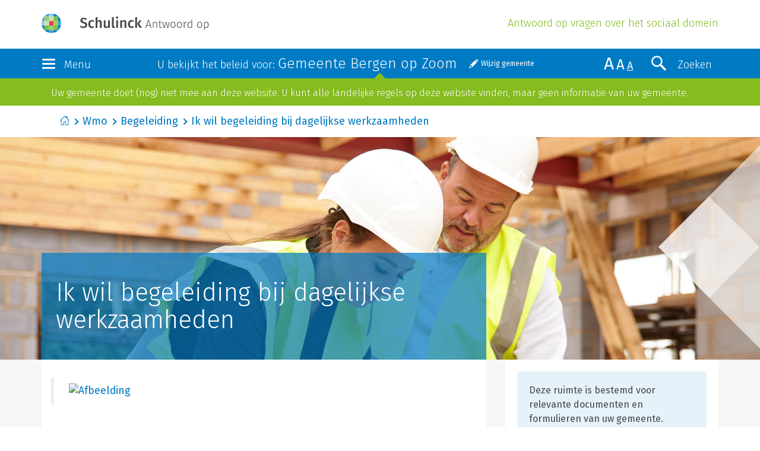

--- FILE ---
content_type: text/html; charset=UTF-8
request_url: https://bergenopzoom.antwoordop.nl/wmo/460572-ik-wil-begeleiding-bij-dagelijkse-werkzaamheden
body_size: 12992
content:
<!DOCTYPE html>
<html lang="nl">
<head>
    <meta charset="utf-8">
    <meta http-equiv="X-UA-Compatible" content="IE=edge">
    <meta name="viewport" content="width=device-width, initial-scale=1">
    <!-- The above 3 meta tags *must* come first in the head; any other head content must come *after* these tags -->

    <title>Ik wil begeleiding bij dagelijkse werkzaamheden</title>
    <meta name="description" content="Hier worden de stappen beschreven om in aanmerking te komen voor begeleiding">

    <link href="https://fonts.googleapis.com/css?family=Fira+Sans:300,300i,400,400i" rel="stylesheet">
    <link href="/bundles/schulinckantwoordop/css/style.css?v20" rel="stylesheet">

    <!--[if lt IE 9]>
        <script src="https://oss.maxcdn.com/html5shiv/3.7.2/html5shiv.min.js"></script>
        <script src="https://oss.maxcdn.com/respond/1.4.2/respond.min.js"></script>
    <![endif]-->

    <script src="https://ww2.antwoordop.nl/X85816582S/scripts.js"></script>

    
        
    </head>
<body>
    <header>
        <div class="container-fluid">
            <div class="row">
                <div class="container">
                    <div class="brand">
                        <a href="/" >
                            <img src="/wmo/organisatie/logo?1=1" class="img-responsive"/>
                        </a>

                        <h1 class="header-subtitle hidden-xs hidden-sm">Antwoord op vragen over het sociaal domein</h1>
                    </div>
                </div>
            </div>
        </div>
        <div class="container-fluid section-bg-dblue">
            <nav class="navbar">
                <div class="navbar-header container">
                    <div class="row">
                        <div class="col-xs-2 col-lg-2">
                            <button type="button" class="navbar-toggle" data-toggle="collapse" data-target=".navbar-collapse">
                                <div class="icon-bars">
                                    <span class="icon-bar"></span>
                                    <span class="icon-bar"></span>
                                    <span class="icon-bar"></span>
                                </div>
                                <div class="toggle-label hidden-xs hidden-sm">Menu</div>
                            </button>
                        </div>
                        <div class="col-xs-8 col-lg-7">
                                <div class="selected-municipality-container">
        <label class="header-label hidden-xs hidden-sm">U bekijkt het beleid voor: <span>Gemeente Bergen op Zoom</span></label>
        <a href="#" id="change-municipality" class="note-button">Wijzig gemeente</a>
    </div>


<div id="municipality-selector-container" style="display: none;">
    <label class="header-label hidden-xs hidden-sm">Bekijk het beleid in uw gemeente</label>

    <form name="municipality_switch" method="post" action="/wmo/gemeente/switch">
    <div id="municipality_switch"><input type="hidden" id="municipality_switch_requestUri" name="municipality_switch[requestUri]" value="/wmo/460572-ik-wil-begeleiding-bij-dagelijkse-werkzaamheden" /><div class="form-group"> <select id="municipality_switch_municipality" name="municipality_switch[municipality]" class="select-gemeente select-replace form-control"><option value=""></option></select>  </div> <input type="hidden" id="municipality_switch__token" name="municipality_switch[_token]" value="c7b867e4f31f26.rQjwtP4fG9aFx1bdOKeyL4kyrYZwOio-JuCAhr1eCBc.nUCe-c5yf6K1qBS4YpHfVvx2mt8pfxxZSNff0NMzOlTaccWEjnMohreTHw" /></div>
    </form>
</div>

                        </div>
                        <div class="col-xs-2 col-lg-3">
                            <button type="button" class="navbar-toggle search-toggle 1" data-toggle="collapse" data-target=".search-collapse">
                                <span class="search-icon" aria-hidden="true"></span>
                                <div class="toggle-label hidden-xs hidden-sm hidden-md">Zoeken</div>
                            </button>
                            <div class="size-switch hidden-xs hidden-sm">
                                <span class="x-large">A</span>
                                <span class="larger">A</span>
                                <span class="medium active">A</span>
                            </div>
                        </div>
                    </div>
                </div>
                <div class="navbar-collapse collapse row">
                    <div class="container">
    <div class="row">
                    <div class="col-xs-12 col-sm-3 nav-col">
                <h2><a href="https://bergenopzoom.antwoordop.nl/bijstand/">Bijstand</a></h2>
                <ul class="nav navbar-nav quicklinks">
                                                                    <li class="active">
                            <a href="https://bergenopzoom.antwoordop.nl/bijstand/544168-bijstand-om-te-leven">Bijstand om te leven</a>
                        </li>
                                                                                            <li class="active">
                            <a href="https://bergenopzoom.antwoordop.nl/bijstand/460100-bijstand-voor-specifieke-kosten">Bijstand voor specifieke kosten</a>
                        </li>
                                                                                            <li class="active">
                            <a href="https://bergenopzoom.antwoordop.nl/bijstand/460239-ergens-niet-mee-eens">Ergens niet mee eens?</a>
                        </li>
                                                                                                        </ul>
            </div>
                    <div class="col-xs-12 col-sm-3 nav-col">
                <h2><a href="https://bergenopzoom.antwoordop.nl/schulden/">Schulden</a></h2>
                <ul class="nav navbar-nav quicklinks">
                                                                    <li class="active">
                            <a href="https://bergenopzoom.antwoordop.nl/schulden/464455-geldproblemen-voorkomen">Geldproblemen voorkomen</a>
                        </li>
                                                                                            <li class="active">
                            <a href="https://bergenopzoom.antwoordop.nl/schulden/464439-schuldhulpverlening">Schuldhulpverlening</a>
                        </li>
                                                                                            <li class="active">
                            <a href="https://bergenopzoom.antwoordop.nl/schulden/460746-wsnp">WSNP</a>
                        </li>
                                                                                                        </ul>
            </div>
                    <div class="col-xs-12 col-sm-3 nav-col">
                <h2><a href="https://bergenopzoom.antwoordop.nl/jeugd/">Jeugd</a></h2>
                <ul class="nav navbar-nav quicklinks">
                                                                    <li class="active">
                            <a href="https://bergenopzoom.antwoordop.nl/jeugd/472706-zelf-oplossen">Zelf oplossen</a>
                        </li>
                                                                                            <li class="active">
                            <a href="https://bergenopzoom.antwoordop.nl/jeugd/470670-opgroeien-en-opvoeden">Opgroeien en opvoeden</a>
                        </li>
                                                                                            <li class="active">
                            <a href="https://bergenopzoom.antwoordop.nl/jeugd/460834-hulp-vragen-via-de-gemeente">Hulp vragen via de gemeente</a>
                        </li>
                                                                                            <li class="active">
                            <a href="https://bergenopzoom.antwoordop.nl/jeugd/470653-persoonsgebonden-budget-voor-kind">Persoonsgebonden budget voor kind</a>
                        </li>
                                                                                            <li class="active">
                            <a href="https://bergenopzoom.antwoordop.nl/jeugd/470592-zorgen-over-leefsituatie-kind">Zorgen over leefsituatie kind</a>
                        </li>
                                                            </ul>
            </div>
                    <div class="col-xs-12 col-sm-3 nav-col">
                <h2><a href="https://bergenopzoom.antwoordop.nl/wmo/">Wmo</a></h2>
                <ul class="nav navbar-nav quicklinks">
                                                                    <li class="active">
                            <a href="https://bergenopzoom.antwoordop.nl/wmo/460263-woonvoorzieningen">Woonvoorzieningen</a>
                        </li>
                                                                                            <li class="active">
                            <a href="https://bergenopzoom.antwoordop.nl/wmo/460352-vervoersvoorzieningen">Vervoersvoorzieningen</a>
                        </li>
                                                                                            <li class="active">
                            <a href="https://bergenopzoom.antwoordop.nl/wmo/460420-hulp-bij-het-huishouden">Hulp bij het huishouden</a>
                        </li>
                                                                                            <li class="active">
                            <a href="https://bergenopzoom.antwoordop.nl/wmo/460478-rolstoelvoorzieningen">Rolstoelvoorzieningen</a>
                        </li>
                                                                                            <li class="active">
                            <a href="https://bergenopzoom.antwoordop.nl/wmo/460542-zelfstandig-wonen">Zelfstandig wonen</a>
                        </li>
                                                                                            <li class="active">
                            <a href="https://bergenopzoom.antwoordop.nl/wmo/460571-begeleiding">Begeleiding</a>
                        </li>
                                                                                            <li class="active">
                            <a href="https://bergenopzoom.antwoordop.nl/wmo/460601-mantelzorg">Mantelzorg</a>
                        </li>
                                                                                            <li class="active">
                            <a href="https://bergenopzoom.antwoordop.nl/wmo/460605-ergens-niet-mee-eens">Ergens niet mee eens?</a>
                        </li>
                                                                                            <li class="active">
                            <a href="https://bergenopzoom.antwoordop.nl/wmo/460628-opvang">Opvang</a>
                        </li>
                                                            </ul>
            </div>
            </div>
    <div class="row nav-faq">
        <div class="col-xs-12">
            <ul class="nav navbar-nav quicklinks">
                <li class="active"><a href="/wmo/veelgestelde-vragen/">Veelgestelde vragen</a></li>
                            </ul>
        </div>
    </div>
</div>
                </div>
                <div class="search-collapse collapse row 1">

                    

<div class="container">
    <div class="row">
        <div class="col-xs-12 col-lg-8">
            <form method="POST" action="/wmo/zoeken/" class="search-form">
                <div class="input-group">
                    <input value="" id="search-bar" type="text" name="q" class="form-control" placeholder="Typ uw zoekopdracht">



                    <span id="clear-search" class="glyphicon glyphicon-remove-circle"></span>

                    <span class="input-group-btn">
                        <button class="btn btn-default btn-search" type="submit">
                            <span class="search-icon" aria-hidden="true"></span>
                            <div class="toggle-label">Zoeken</div>
                        </button>
                    </span>
                </div>

                <p class="search-label">Zoeken binnen:</p>

                                        <div class="checkbox">                                <input type="checkbox" id="search_products_Bijstand" name="search[products][]" value="Bijstand" />

        <label for="search_products_Bijstand"  for="search_products_Bijstand">
            Bijstand</label>

    </div>
                                <div class="checkbox">                                <input type="checkbox" id="search_products_Wmo" name="search[products][]" value="Wmo" checked="checked" />

        <label for="search_products_Wmo"  for="search_products_Wmo">
            Wmo</label>

    </div>
                                <div class="checkbox">                                <input type="checkbox" id="search_products_Jeugd" name="search[products][]" value="Jeugd" />

        <label for="search_products_Jeugd"  for="search_products_Jeugd">
            Jeugd</label>

    </div>
                                <div class="checkbox">                                <input type="checkbox" id="search_products_Schulden" name="search[products][]" value="Schulden" />

        <label for="search_products_Schulden"  for="search_products_Schulden">
            Schulden</label>

    </div>
            
            </form>
        </div>
    </div>
</div>

                                    <input type="hidden" id="search__token" name="search[_token]" value="8f1f28080deaffc.Dlp_I76_Jz8PoDXkv_-b3_CCq6t0Zd0Jb67BfniLlrc.WWsgTu3YS0hH6GGN16XQtbvTwNkFDq4xLfyrTA_S0dA6NQUVh-92Cj7vDQ" />
            
        
                </div>
            </nav>
        </div>
    </header>

    <div id="flash-container">
                                                                            <div class="container-fluid alert alert-success alert-dismissible fade in" role="alert">
                        <div class="container">
                            <div class="col-xs-12">
                                                                Uw gemeente doet (nog) niet mee aan deze website. U kunt alle landelijke regels 
                op deze website vinden, maar geen informatie van uw gemeente.
                            </div>
                        </div>
                    </div>
                                        </div>

    
        <div class="container-fluid breadcrumb-holder">
        <div class="container">
            <div class="col-xs-12">
                                <ol class="breadcrumb">
                                            <li><a href="https://bergenopzoom.antwoordop.nl/">Start</a></li>
                                            <li><a href="https://bergenopzoom.antwoordop.nl/wmo/">Wmo</a></li>
                                            <li><a href="/wmo/460571">Begeleiding</a></li>
                                            <li class="active"><a href="/wmo/460572">Ik wil begeleiding bij dagelijkse werkzaamheden</a></li>
                                    </ol>
                            </div>
        </div>
    </div>
    
                <section class="header-image">
    <div class="container-fluid">

        <div class="row relative">
            <img src="/bundles/schulinckantwoordop/img/schulinck-triangle-left.png?v20" class="schulinck-triangle-left" />

            <div class="col-xs-12 header-image-image" style="background-image:url(/images/uploads/d9/2f/d92f4928d4496060add5ffee9c92ffa0.jpeg?v20);">
                <div class="container header-image-title">
                    <div class="row with-col-inside-col">
                        <div class="col-md-8">
                            <div class="col-xs-12 header-image-body header-image-body-inverse">
                                <h1>Ik wil begeleiding bij dagelijkse werkzaamheden</h1>
                            </div>
                        </div>
                    </div>
                </div>
            </div>
        </div>
    </div>
    <div class="container">
        <div class="row">
            <div class="col-xs-12 col-md-8">
                <div class="col-xs-12 header-image-body article-content">
                    <blockquote><p>&nbsp;<a class="extref" href="https://www.schulinck.nl/nieuws/2015/schema-procedure-wmo-2015.687172.lynkx" target="_blank"><img src="https://www.schulinck.nl/Uploads/2015/9/Infographic-Wmo---procedure-melding-tot-beschikking--headergrootte-.png" border="0" alt="Afbeelding" width="436" height="502"  /></a> </p></blockquote>&nbsp;   

                                            <div class="panel-group accordion" id="accordion" role="tablist" aria-multiselectable="true">
                        
            <div class="panel panel-default">
                <div class="panel-heading" role="tab" id="heading-0">
                    <h4 class="panel-title">

                        <a role="button" class="collapsed" data-toggle="collapse" data-parent="#accordion" href="#voldoe-ik-aan-de-voorwaarden" aria-expanded="false" aria-controls="body-0">
                            Voldoe ik aan de voorwaarden?
                        </a>
                    </h4>
                </div>

                <div id="voldoe-ik-aan-de-voorwaarden" class="panel-collapse collapse " role="tabpanel" aria-labelledby="heading-0">
                    <div class="panel-body">
                        <p>Om recht te kunnen hebben op begeleiding, moet u aan een aantal voorwaarden voldoen. U moet in ieder geval:</p><p><div class="table-responsive"><table class="table content-table table-condensed table-bordered"><tr><th>Behoren tot de doelgroep&nbsp;</th><td>U hoort tot de doelgroep als u een beperking, chronisch psychisch of psychosociaal probleem hebt. Ook als u uw thuissituatie hebt verlaten kunt u tot <a class="gripopLink refkw ajax-modal" href="https://bergenopzoom.antwoordop.nl/wmo/keywords/460310-doelgroep" >de doelgroep</a> behoren.</td></tr><tr><th>Rechtmatig in Nederland verblijven&nbsp;&nbsp;</th><td>Dat is het geval als u Nederlander bent. Bent u&nbsp;geen Nederlander? Dan kunt u toch recht hebben op een Wmo-voorziening als u <a class="gripopLink refkw ajax-modal" href="https://bergenopzoom.antwoordop.nl/wmo/keywords/460338-rechtmatig-verblijf" >rechtmatig in Nederland verblijft</a>.</td></tr><tr><th>Geen recht hebben op een andere regeling of vergoeding&nbsp;</th><td>Als u de benodigde voorziening vergoed kunt krijgen op een andere manier dan uit de Wmo,&nbsp;moet u daar gebruik van maken. Bijvoorbeeld als u de&nbsp;voorziening vergoed krijgt vanuit de Wlz. </td></tr></table></div></p><p>Als u aan deze voorwaarden voldoet&nbsp;zal de gemeente&nbsp;daarna de volgende vragen doorlopen om uw recht op de voorziening te bepalen:</p><ul><li><p>Kunt u zelf uw probleem oplossen?</p></li><li><p>Kunt u met hulp van uw huisgenoten uw probleem oplossen?</p></li><li><p >Kunt u met hulp van uw sociaal netwerk of mantelzorg uw probleem oplossen?</p></li><li><p>Kunt u uw probleem oplossen met een algemene voorziening?</p></li></ul><h2 >Kunt u zelf uw probleem oplossen? (bladwijzers maken)</h2><span ><p>Wat belangrijk is in de Wmo is dat u als burger eerst kijkt of u niet zelf of samen met uw directe omgeving (bijvoorbeeld huisgenoten, famile, buren, vrienden) uw probleem kan oplossen of verminderen. Het is de bedoeling in de Wmo dat u zich inspant om uw eigen situatie te verbeteren of dat u kijkt of uw partner of familielid u misschien kan helpen om uw probleem op te lossen.&nbsp; </p><p>  U kunt slechts een maatwerkvoorziening krijgen van de gemeente als u niet zelf (op <a class="gripopLink refkw ajax-modal" href="https://bergenopzoom.antwoordop.nl/wmo/keywords/460313-eigen-kracht" data-lcfirst="yes">eigen kracht</a>) of met hulp van uw huisgenoten ( gebruikelijke hulp), met mantelzorg of met hulp van andere personen uit uw sociale netwerk uw problemen kunt oplossen en deel kunt nemen aan de samenleving.</p><h2 >  Kunt u met hulp van uw huisgenoten uw probleem oplossen?</h2><p ><span ><a class="gripopLink refkw ajax-modal" href="https://bergenopzoom.antwoordop.nl/wmo/keywords/460314-gebruikelijke-hulp-woonvoorziening" >Gebruikelijke hulp Woonvoorziening</a> is de hulp die in het algemeen mag worden verwacht van uw echtgenoot, ouders, inwonende kinderen of andere huisgenoten. Onder gebruikelijke hulp kan ook gebruikelijke zorg vallen. Gebruikelijke zorg is de zorg die gezinsleden normaal aan elkaar verlenen binnen het huishouden, omdat ze samen verantwoordelijk zijn voor dat huishouden. Is iemand binnen uw huishouden door een probleem of gebrek niet in staat huishoudelijke taken te verrichten, dan mag de gemeente van de andere personen in uw huishouden verwachten dat zij (een deel van) de taken overnemen. Uw gemeente mag zelf bepalen van welke personen dat wordt verwacht. De gemeente kan bijvoorbeeld bepalen dat van kinderen beneden een bepaalde leeftijd niet kan worden verwacht dat ze bepaalde taken overnemen.</p><p >Gebruikelijke hulp is breder dan gebruikelijke zorg en ziet ook op&nbsp;andere onderdelen dan alleen het voeren van een huishouden, bijvoorbeeld op het normale gebruik van de woning. Een huisgenoot kan u wellicht ook helpen met klusjes in uw woning of bij het verplaatsen in uw woning.</p><h2>Kunt u met hulp van uw sociaal netwerk of mantelzorg uw probleem oplossen?</h2><p>Tot het sociale netwerk behoren uw vrienden, familie, buren en kennissen. Belangrijk in de Wmo is dat u eerst kijkt of u met hulp van uw netwerk uw probleem kan oplossen.</p><p>Daarnaast kunt u kijken of uw probleem opgelost kan worden met hulp van een mantelzorger. Doorgaans zijn mantelzorgers personen met wie u regelmatig contact houdt. De mantelzorger en u hoeven niet per se in &eacute;&eacute;n huis te wonen.&nbsp;</p><p><a class="gripopLink refkw ajax-modal" href="https://bergenopzoom.antwoordop.nl/wmo/keywords/460462-mantelzorg" >Mantelzorg</a> kan echter niet verplicht worden. Wanneer niemand mantelzorg wil of kan leveren, zal het college wel een maatwerkvoorziening moeten verstrekken. Alleen wanneer er wel mantelzorg beschikbaar is, kan het college bij het bepalen van de ondersteuning hier rekening mee houden.</p><h2 >Kunt u uw probleem oplossen met een algemene voorziening?</h2><p >In de wet staat dat u pas recht heeft op een maatwerk (dat wil zeggen speciaal op u gerichte) voorziening als er geen <a class="gripopLink refkw ajax-modal" href="https://bergenopzoom.antwoordop.nl/wmo/keywords/460297-algemene-voorziening" data-lcfirst="yes">algemene voorziening</a> is die uw beperkingen compenseert. Als de gemeente een algemene voorziening heeft die voor u ook een oplossing biedt dan komt u dus niet in aanmerking voor een maatwerkvoorziening.</p><p>  Een algemene voorziening is het aanbod van diensten of activiteiten. Hierbij is niet eerst&nbsp; onderzoek nodig naar de behoeften, persoonskenmerken en mogelijkheden van de gebruikers. De algemene voorziening is toegankelijk en gericht op maatschappelijke ondersteuning.</p></span></span><p>Daarnaast stelt uw gemeente de volgende extra voorwaarden:&nbsp;</p><p>    <div class="well">
        <div class="row">
            <div class="col-xs-12">
                <h3>Regels van uw gemeente</h3>
            </div>
        </div>
        <div class="row">
            <div class="col-sm-12">
                <p>
                    Deze ruimte is bestemd voor de regels van uw gemeente. Helaas doet uw gemeente nog niet mee aan deze website zodat wij de regels van uw gemeente hier niet kunnen weergeven.<br />
                    Als u wilt, kunt u uw gemeente vragen om ook aan deze website mee te doen. Een verzoek daartoe kunt u bijvoorbeeld indienen bij de afdeling werk en inkomen, de afdeling voorlichting, het college van burgemeester en wethouders of de gemeenteraad. Uiteraard kunt u dit verzoek ook indienen samen met de cliëntenraad. Voor de goede orde wijzen wij er op dat meedoen aan deze website voor de gemeente geld kost.
                </p>
            </div>
        </div>
    </div>

</p><p>    <div class="well">
        <div class="row">
            <div class="col-xs-12">
                <h3>Regels van uw gemeente</h3>
            </div>
        </div>
        <div class="row">
            <div class="col-sm-12">
                <p>
                    Deze ruimte is bestemd voor de regels van uw gemeente. Helaas doet uw gemeente nog niet mee aan deze website zodat wij de regels van uw gemeente hier niet kunnen weergeven.<br />
                    Als u wilt, kunt u uw gemeente vragen om ook aan deze website mee te doen. Een verzoek daartoe kunt u bijvoorbeeld indienen bij de afdeling werk en inkomen, de afdeling voorlichting, het college van burgemeester en wethouders of de gemeenteraad. Uiteraard kunt u dit verzoek ook indienen samen met de cliëntenraad. Voor de goede orde wijzen wij er op dat meedoen aan deze website voor de gemeente geld kost.
                </p>
            </div>
        </div>
    </div>

&nbsp;</p>
                    </div>
                </div>
            </div>
                    
            <div class="panel panel-default">
                <div class="panel-heading" role="tab" id="heading-1">
                    <h4 class="panel-title">

                        <a role="button" class="collapsed" data-toggle="collapse" data-parent="#accordion" href="#stap-1-melding-maken" aria-expanded="false" aria-controls="body-1">
                            Stap 1: Melding maken
                        </a>
                    </h4>
                </div>

                <div id="stap-1-melding-maken" class="panel-collapse collapse 1" role="tabpanel" aria-labelledby="heading-1">
                    <div class="panel-body">
                        <p>Wanneer u het idee hebt dat u het niet meer zelf redt, &nbsp;kunt u hiervan  melding maken. Deze melding is het eerste contact met de gemeente. U  maakt eerst melding van uw probleem voordat u gaat aanvragen. Wilt u dus in aanmerking komen voor een voorziening? Dan moet u eerst melding maken. </p><h2>Wie kan er melding maken?<br /></h2><p>Iedereen kan zich bij de gemeente melden met een probleem. </p><h2>Hoe moet ik melding maken?</h2><p>U kunt telefonisch, via mail of per brief aan de gemeente laten weten dat u behoefte hebt aan maatschappelijke ondersteuning.&nbsp;</p><h2>Wat gebeurt er na de melding?</h2><p>Nadat  u melding hebt gemaakt bij de gemeente zal de gemeente u een  ontvangstbevestiging sturen. De gemeente gaat na uw melding zo spoedig  mogelijk onderzoek doen.&nbsp; Nadat u melding hebt gemaakt en de gemeente  onderzoek heeft gedaan kan u pas een aanvraag indienen. </p><p>&nbsp;    <div class="well">
        <div class="row">
            <div class="col-xs-12">
                <h3>Regels van uw gemeente</h3>
            </div>
        </div>
        <div class="row">
            <div class="col-sm-12">
                <p>
                    Deze ruimte is bestemd voor de regels van uw gemeente. Helaas doet uw gemeente nog niet mee aan deze website zodat wij de regels van uw gemeente hier niet kunnen weergeven.<br />
                    Als u wilt, kunt u uw gemeente vragen om ook aan deze website mee te doen. Een verzoek daartoe kunt u bijvoorbeeld indienen bij de afdeling werk en inkomen, de afdeling voorlichting, het college van burgemeester en wethouders of de gemeenteraad. Uiteraard kunt u dit verzoek ook indienen samen met de cliëntenraad. Voor de goede orde wijzen wij er op dat meedoen aan deze website voor de gemeente geld kost.
                </p>
            </div>
        </div>
    </div>

&nbsp;</p>
                    </div>
                </div>
            </div>
                    
            <div class="panel panel-default">
                <div class="panel-heading" role="tab" id="heading-2">
                    <h4 class="panel-title">

                        <a role="button" class="collapsed" data-toggle="collapse" data-parent="#accordion" href="#stap-2-persoonlijk-plan" aria-expanded="false" aria-controls="body-2">
                            Stap 2: Persoonlijk plan
                        </a>
                    </h4>
                </div>

                <div id="stap-2-persoonlijk-plan" class="panel-collapse collapse 1" role="tabpanel" aria-labelledby="heading-2">
                    <div class="panel-body">
                        <p>Nadat u melding hebt gemaakt, maar voordat het onderzoek van start gaat moet de gemeente u wijzen op de mogelijkheid om een persoonlijk plan in te dienen.</p><h2>Wat moet er in het persoonlijk plan staan?</h2><p>In dit persoonlijk plan moet u omschrijven en aangeven wat volgens u de beste oplossing is voor uw probleem. In dit persoonlijk plan kunt u de volgende punten omschrijven:</p><ul><li>uw behoeften, persoonskenmerken en voorkeuren;</li><li>of er mensen zijn die u kunnen helpen in uw omgeving;</li><li>of u misschien zelf het een en ander al kan oplossen;</li><li>of u mantelzorger eventueel ondersteund moet worden;</li><li>of u ook geholpen bent met een algemene voorziening.</li></ul><h2>Wanneer kan ik het persoonlijk plan inleveren?</h2><p>Het college moet 7 dagen na de melding u de kans geven om het persoonlijk plan in te leveren. </p><p>    <div class="well">
        <div class="row">
            <div class="col-xs-12">
                <h3>Regels van uw gemeente</h3>
            </div>
        </div>
        <div class="row">
            <div class="col-sm-12">
                <p>
                    Deze ruimte is bestemd voor de regels van uw gemeente. Helaas doet uw gemeente nog niet mee aan deze website zodat wij de regels van uw gemeente hier niet kunnen weergeven.<br />
                    Als u wilt, kunt u uw gemeente vragen om ook aan deze website mee te doen. Een verzoek daartoe kunt u bijvoorbeeld indienen bij de afdeling werk en inkomen, de afdeling voorlichting, het college van burgemeester en wethouders of de gemeenteraad. Uiteraard kunt u dit verzoek ook indienen samen met de cliëntenraad. Voor de goede orde wijzen wij er op dat meedoen aan deze website voor de gemeente geld kost.
                </p>
            </div>
        </div>
    </div>

&nbsp;</p>
                    </div>
                </div>
            </div>
                    
            <div class="panel panel-default">
                <div class="panel-heading" role="tab" id="heading-3">
                    <h4 class="panel-title">

                        <a role="button" class="collapsed" data-toggle="collapse" data-parent="#accordion" href="#stap-3-onderzoek" aria-expanded="false" aria-controls="body-3">
                            Stap 3: Onderzoek
                        </a>
                    </h4>
                </div>

                <div id="stap-3-onderzoek" class="panel-collapse collapse 1" role="tabpanel" aria-labelledby="heading-3">
                    <div class="panel-body">
                        <h2>Wat zijn de onderwerpen van het onderzoek?</h2>
<p>De gemeente moet de volgende zaken onderzoeken:</p>
<ul>
<li>uw behoeften, persoonskenmerken en voorkeuren;</li>
<li>
<p>of er mensen zijn die u kunnen helpen in uw omgeving (<a class="gripopLink refkw ajax-modal" href="https://bergenopzoom.antwoordop.nl/wmo/keywords/460339-sociaal-netwerk" >Sociaal netwerk</a> of <a class="gripopLink refkw ajax-modal" href="https://bergenopzoom.antwoordop.nl/wmo/keywords/460462-mantelzorg" >Mantelzorg</a>);</p>
</li>
<li>
<p>Of er huisgenoten zijn die u kunnen helpen bij uw probleem (<a class="gripopLink refkw ajax-modal" href="https://bergenopzoom.antwoordop.nl/wmo/keywords/460448-gebruikelijke-hulp-hulp-bij-huishouden" >Gebruikelijke hulp Hulp bij huishouden</a>);</p>
</li>
<li>
<p>of u misschien zelf het een en ander al kan oplossen (<a class="gripopLink refkw ajax-modal" href="https://bergenopzoom.antwoordop.nl/wmo/keywords/460313-eigen-kracht" >Eigen kracht</a>);</p>
</li>
<li>
<p>of u mantelzorger eventueel ondersteund moet worden;</p>
</li>
<li>
<p>of u ook geholpen bent met een <a class="gripopLink refkw ajax-modal" href="https://bergenopzoom.antwoordop.nl/wmo/keywords/460297-algemene-voorziening" data-lcfirst="yes">algemene voorziening</a>;</p>
</li>
<li>
<p>wat de best afgestemde dienstverlening is;</p>
</li>
<li>
<p>of u een bijdrage in de kosten moet betalen.</p>
<p>&nbsp;    <div class="well">
        <div class="row">
            <div class="col-xs-12">
                <h3>Regels van uw gemeente</h3>
            </div>
        </div>
        <div class="row">
            <div class="col-sm-12">
                <p>
                    Deze ruimte is bestemd voor de regels van uw gemeente. Helaas doet uw gemeente nog niet mee aan deze website zodat wij de regels van uw gemeente hier niet kunnen weergeven.<br />
                    Als u wilt, kunt u uw gemeente vragen om ook aan deze website mee te doen. Een verzoek daartoe kunt u bijvoorbeeld indienen bij de afdeling werk en inkomen, de afdeling voorlichting, het college van burgemeester en wethouders of de gemeenteraad. Uiteraard kunt u dit verzoek ook indienen samen met de cliëntenraad. Voor de goede orde wijzen wij er op dat meedoen aan deze website voor de gemeente geld kost.
                </p>
            </div>
        </div>
    </div>

</p>
</li>
</ul>
<p><strong>Is er een medische indicatie?<br /></strong>Voor het recht op een Wmo-voorziening is het van belang dat u een medische indicatie voor een voorziening hebt. Dat wil zeggen dat&nbsp;de voorziening voor u medisch noodzakelijk is. In eenvoudige situaties kan uw gemeente zelf bepalen of een voorziening noodzakelijk is, maar meestal is een advies noodzakelijk.&nbsp;De gemeente bepaalt aan wie ze&nbsp;advies vraagt.&nbsp;</p>
<p><strong>Het onderzoek<br /></strong>Het medisch advies kan op verschillende manieren tot stand komen:</p>
<ul>
<li>U moet&nbsp;telefonisch vragen beantwoorden over uw gezondheid en leefsituatie.</li>
<li>
<p>U wordt opgeroepen voor een gesprek bij de adviesorganisatie.</p>
</li>
<li>
<p>De medisch adviseur komt bij&nbsp;u op huisbezoek.</p>
</li>
</ul>
<p>Noodzakelijke aanvullende gegevens kunnen worden opgevraagd bij uw (huis)arts, uitsluitend met uw schriftelijke toestemming.</p>
<p>De medisch adviseur die u spreekt tijdens het onderzoek hoeft geen arts te zijn. Is het onderzoek niet uitgevoerd door een arts? Dan moet een arts het advies goedkeuren voordat het naar de gemeente wordt gestuurd.</p>
<p>U&nbsp;kunt&nbsp;de medisch adviseur vragen welk advies de gemeente krijgt. U mag uw reactie daarop geven. Soms weet de medisch adviseur nog niet hoe het advies luidt, bijvoorbeeld doordat aanvullende gegevens nog ontbreken of overleg over uw situatie noodzakelijk is.</p>
<p><strong>Benieuwd naar hoe het onderzoek in uw gemeente verloopt?&nbsp;<br /></strong>Raadpleeg het beleid van uw gemeente:     <div class="well">
        <div class="row">
            <div class="col-xs-12">
                <h3>Regels van uw gemeente</h3>
            </div>
        </div>
        <div class="row">
            <div class="col-sm-12">
                <p>
                    Deze ruimte is bestemd voor de regels van uw gemeente. Helaas doet uw gemeente nog niet mee aan deze website zodat wij de regels van uw gemeente hier niet kunnen weergeven.<br />
                    Als u wilt, kunt u uw gemeente vragen om ook aan deze website mee te doen. Een verzoek daartoe kunt u bijvoorbeeld indienen bij de afdeling werk en inkomen, de afdeling voorlichting, het college van burgemeester en wethouders of de gemeenteraad. Uiteraard kunt u dit verzoek ook indienen samen met de cliëntenraad. Voor de goede orde wijzen wij er op dat meedoen aan deze website voor de gemeente geld kost.
                </p>
            </div>
        </div>
    </div>

</p>
<p><strong>Wat doet de gemeente met het advies?<br /></strong>De gemeente hoeft het medisch advies&nbsp;niet zonder meer over te nemen. Ze moet er zeker van zijn dat het zorgvuldig tot stand is gekomen. Bij twijfel kan de gemeente&nbsp;een nieuw medisch advies vragen bij dezelfde of een andere organisatie.</p>
<h2><strong>Welke verplichtingen gelden er?</strong></h2>
<div>
<p><strong>Inlichtingenplicht<br /></strong>U moet de&nbsp;gemeente alle informatie geven die voor de gemeente van belang is om te bepalen of u recht hebt op een Wmo-voorziening. Op verzoek van de gemeente of uit eigen beweging moet u de gemeente die gegevens verstrekken waarvan duidelijk is dat deze van belang zijn bij de beoordeling. Als bijvoorbeeld uw gezinssituatie wijzigt dan is dit een reden om de gemeente hierover in te lichten.</p>
<p><strong>Medewerkingsplicht <br /></strong>De gemeente&nbsp;zal&nbsp;onderzoeken of u recht hebt op een Wmo-voorziening. U bent verplicht om mee te werken aan dit onderzoek. U bent bijvoorbeeld&nbsp;verplicht te komen naar&nbsp;een door de gemeente bepaalde afspraak. Ook bent u verplicht u door een of meer deskundigen te&nbsp;laten onderzoeken of te laten ondervragen. De gemeente kan de plaats en het tijdstip daarvan bepalen.</p>
<p>Als u de gemeente geen medewerking geeft, dan kan de gemeente ook niet goed vaststellen of u recht heeft op een voorziening. Mocht het zo zijn dat de gemeente daardoor onvoldoende informatie heeft, dan kan de gemeente daarom uiteindelijk een aanvraag afwijzen.</p>
<p><strong>Informatieplicht<br /></strong>Dit is een verplichting die de gemeente heeft. De gemeente moet u informeren over:</p>
<ol>
<li><strong><em>Cli&euml;ntondersteuning<br /></em></strong>V&oacute;&oacute;r het onderzoek moet de gemeente al aangeven dat u gebruik kunt maken van <a class="gripopLink refkw ajax-modal" href="https://bergenopzoom.antwoordop.nl/wmo/keywords/460308-clientondersteuning" >cli&euml;ntondersteuning</a>. Tijdens het onderzoek kunt u hier vervolgens dan gebruik van maken<br /><br /></li>
<li><strong><em>Keuzevrijheid<br /></em></strong>De gemeente moet u tijdens het onderzoek informeren over de mogelijkheden om te kiezen voor een persoonsgebonden budget. Daarnaast moet de gemeente u uitleg geven over een voorziening <a class="gripopLink refkw ajax-modal" href="https://bergenopzoom.antwoordop.nl/wmo/keywords/460319-in-natura" data-lcfirst="yes">in natura</a> en het <a class="gripopLink refkw ajax-modal" href="https://bergenopzoom.antwoordop.nl/wmo/keywords/460335-persoonsgebonden-budget" data-lcfirst="yes">persoonsgebonden budget</a>. Als laatste moet de gemeente u ook uitleg geven over de uitvoering van een persoonsgebonden budget.<br /><br /></li>
<li><strong><em>Persoonsgebonden budget</em></strong><br />Daarbij moet het college niet alleen vertellen dat er een mogelijkheid is om een voorziening in de vorm van een persoonsgebonden budget te krijgen maar ook ingaan op:</li>
</ol>
</div>
<ul>
<li>
<p>de hoogte van het persoonsgebonden budget en de manier waarop dit berekend wordt;</p>
</li>
<li>
<p>en onder welke voorwaarden u van een persoonsgebonden budget informele zorg kan inkopen.&nbsp;&nbsp;</p>
</li>
</ul>
<p>    <div class="well">
        <div class="row">
            <div class="col-xs-12">
                <h3>Regels van uw gemeente</h3>
            </div>
        </div>
        <div class="row">
            <div class="col-sm-12">
                <p>
                    Deze ruimte is bestemd voor de regels van uw gemeente. Helaas doet uw gemeente nog niet mee aan deze website zodat wij de regels van uw gemeente hier niet kunnen weergeven.<br />
                    Als u wilt, kunt u uw gemeente vragen om ook aan deze website mee te doen. Een verzoek daartoe kunt u bijvoorbeeld indienen bij de afdeling werk en inkomen, de afdeling voorlichting, het college van burgemeester en wethouders of de gemeenteraad. Uiteraard kunt u dit verzoek ook indienen samen met de cliëntenraad. Voor de goede orde wijzen wij er op dat meedoen aan deze website voor de gemeente geld kost.
                </p>
            </div>
        </div>
    </div>

<br /><br /></p>
<h2>Wat gebeurt er na het onderzoek?</h2>
<p><strong>Termijn</strong><br />Het onderzoek moet zo snel mogelijk worden afgerond, maar in ieder geval binnen 6 weken na de melding. Het kan zijn dat de gemeente langer nodig heeft voor het onderzoek. De gemeente zal dan hierover met u in gesprek gaan. Het heeft zo zijn voordelen als de gemeente langer kan onderzoeken, omdat een zorgvuldig onderzoek voorop staat. Het is dan ook niet erg om in te stemmen met een langere duur van het onderzoek.</p>
<p><strong><br />Uitkomsten van het onderzoek</strong><br />Wanneer de uitkomsten van het onderzoek uitblijven en u ben het daar niet mee eens, kunt u binnen&nbsp;6 weken een aanvraag indienen. Op die aanvraag moet de gemeente dan&nbsp; binnen 2 weken beslissen.</p>
<p>Als de gemeente het onderzoek heeft afgerond dan geeft de gemeente u een verslag met daarin de uitkomsten van het onderzoek. Aan de hand van dit verslag kunt u beslissen of u een aanvraag wilt indienen. Als uit het onderzoek blijkt dat u geen recht hebt op een voorziening en u kunt zich vinden in die beslissing dan hoeft u geen aanvraag in te dienen. Het kan ook zo zijn dat de gemeente tot de conclusie komt dat u geholpen bent met een <a class="gripopLink refkw ajax-modal" href="https://bergenopzoom.antwoordop.nl/wmo/keywords/460297-algemene-voorziening" data-lcfirst="yes">algemene voorziening</a>.&nbsp;</p>
                    </div>
                </div>
            </div>
                    
            <div class="panel panel-default">
                <div class="panel-heading" role="tab" id="heading-4">
                    <h4 class="panel-title">

                        <a role="button" class="collapsed" data-toggle="collapse" data-parent="#accordion" href="#stap-4-aanvragen" aria-expanded="false" aria-controls="body-4">
                            Stap 4: Aanvragen
                        </a>
                    </h4>
                </div>

                <div id="stap-4-aanvragen" class="panel-collapse collapse 1" role="tabpanel" aria-labelledby="heading-4">
                    <div class="panel-body">
                        <p><strong>Wie kan een voorziening aanvragen?</strong></p>
<p>In principe kunt u alleen zelf een Wmo-voorziening aanvragen. Soms moet iemand anders de aanvraag indienen voor u:</p>
<div class="table-responsive">
<table border="0" width="100%" cellspacing="1" cellpadding="0">
<tbody>
<tr>
<td>
<p>U bent minderjarig.&nbsp;</p>
</td>
<td>
<p>Een van uw ouders of uw voogd moet de voorziening voor u aanvragen.</p>
</td>
</tr>
<tr>
<td>
<p>U bent onder curatele gesteld.</p>
</td>
<td>
<p>Uw curator moet de voorziening voor u aanvragen.&nbsp;</p>
</td>
</tr>
</tbody>
</table>
</div>
<p><strong>Iemand anders <em>mag</em> voor u aanvragen</strong></p>
<p>Soms wilt of kunt u de Wmo-voorziening niet zelf aanvragen. U kunt dan iemand machtigen de aanvraag voor u in te dienen:</p>
<div class="table-responsive">
<table border="0" width="100%" cellspacing="1" cellpadding="0">
<tbody>
<tr>
<td>
<p>U wilt of kunt de voorziening niet zelf aanvragen.</p>
</td>
<td>
<p>U kunt&nbsp;iemand schriftelijk machtigen om de voorziening aan te vragen.</p>
<div><a class="intref" href="/pagina-niet-gevonden" target="_self">artikel 2:1 lid 1 en 2 Awb</a></div>
<p>Uw gemachtigde moet de gemeente bij het aanvragen een kopie geven van de schriftelijke machtiging. De gemeente kan hebben bepaald dat&nbsp;uw echtgenoot of geregistreerde partner u zonder machtiging mag vertegenwoordigen.</p>
</td>
</tr>
<tr>
<td>
<p>U hebt en&nbsp;bewindvoerder of zaakwaarnemer.</p>
</td>
<td>
<p>U kunt&nbsp;de voorziening zelf aanvragen of uw bewindvoerder of zaakwaarnemer schriftelijk machtigen om dat voor u te doen.</p>
<div><a class="intref" href="/pagina-niet-gevonden" target="_self">artikel 2:1 lid 1 en 2 Awb</a></div>
<p>&nbsp;</p>
</td>
</tr>
</tbody>
</table>
</div>
<p><strong>Gevolgen van een machtiging&nbsp;</strong></p>
<p>Machtigt u iemand de Wmo-voorziening voor u aan te vragen? Dan heeft dat gevolgen:</p>
<div class="table-responsive">
<table border="0" width="100%" cellspacing="1" cellpadding="0">
<tbody>
<tr>
<td>
<p>&middot;U vertrouwt de afhandeling van uw aanvraag aan de gemachtigde toe. Als de gemachtigde fouten maakt, blijft u verantwoordelijk voor die fouten.</p>
<p>&middot;Alle brieven van de gemeente worden aan uw gemachtigde verstuurd, behalve als uw medewerking nodig is.</p>
<p>&middot;U moet persoonlijk verschijnen als de gemeente dat vraagt.</p>
</td>
</tr>
</tbody>
</table>
</div>
<p><strong>Hoe moet ik aanvragen?</strong></p>
<p>In principe moet u een voorziening schriftelijk aanvragen.</p>
<div><a class="intref" href="/pagina-niet-gevonden" target="_self">artikel 4:1 Awb</a></div>
<p>Als de gemeente het mogelijk maakt, dan kunt u ook digitaal aanvragen. Meestal zult u&nbsp;gebruik moeten maken van een speciaal aanvraagformulier dat u bij de gemeente kunt verkrijgen.</p>
<div><a class="intref" href="/pagina-niet-gevonden" target="_self">artikel 4:4 Awb</a></div>
<p>Als u bewijsstukken moet inleveren,&nbsp;staat dat op het formulier of in de toelichting vermeld.</p>
<p><strong>Hoe is het in&nbsp; uw gemeente geregeld?</strong></p>
<p>In uw gemeente moet u een Wmo-voorziening als volgt aanvragen:</p>
<p>    <div class="well">
        <div class="row">
            <div class="col-xs-12">
                <h3>Regels van uw gemeente</h3>
            </div>
        </div>
        <div class="row">
            <div class="col-sm-12">
                <p>
                    Deze ruimte is bestemd voor de regels van uw gemeente. Helaas doet uw gemeente nog niet mee aan deze website zodat wij de regels van uw gemeente hier niet kunnen weergeven.<br />
                    Als u wilt, kunt u uw gemeente vragen om ook aan deze website mee te doen. Een verzoek daartoe kunt u bijvoorbeeld indienen bij de afdeling werk en inkomen, de afdeling voorlichting, het college van burgemeester en wethouders of de gemeenteraad. Uiteraard kunt u dit verzoek ook indienen samen met de cliëntenraad. Voor de goede orde wijzen wij er op dat meedoen aan deze website voor de gemeente geld kost.
                </p>
            </div>
        </div>
    </div>

</p>
<p><strong>Waar moet ik aanvragen?</strong></p>
<p>De meeste gemeenten hebben in hun Wmo-verordening bepaald dat u alleen een aanvraag kunt indienen in de gemeente waar u&nbsp;woont.&nbsp;</p>
<p>U moet de&nbsp;voorziening&nbsp;aanvragen bij de gemeente of bij een instantie die de gemeente heeft aangewezen. De gemeente kan bijvoorbeeld voorschrijven dat u een aanvraag digitaal (via internet) moet doen of dat u dit bij een bepaald (zorg)loket moet doen.</p>
<p>Raadpleeg het beleid van uw gemeente om te zien wat er is bepaald over waar u moet aanvragen:</p>
<p>    <div class="well">
        <div class="row">
            <div class="col-xs-12">
                <h3>Regels van uw gemeente</h3>
            </div>
        </div>
        <div class="row">
            <div class="col-sm-12">
                <p>
                    Deze ruimte is bestemd voor de regels van uw gemeente. Helaas doet uw gemeente nog niet mee aan deze website zodat wij de regels van uw gemeente hier niet kunnen weergeven.<br />
                    Als u wilt, kunt u uw gemeente vragen om ook aan deze website mee te doen. Een verzoek daartoe kunt u bijvoorbeeld indienen bij de afdeling werk en inkomen, de afdeling voorlichting, het college van burgemeester en wethouders of de gemeenteraad. Uiteraard kunt u dit verzoek ook indienen samen met de cliëntenraad. Voor de goede orde wijzen wij er op dat meedoen aan deze website voor de gemeente geld kost.
                </p>
            </div>
        </div>
    </div>

</p>
                    </div>
                </div>
            </div>
                    
            <div class="panel panel-default">
                <div class="panel-heading" role="tab" id="heading-5">
                    <h4 class="panel-title">

                        <a role="button" class="collapsed" data-toggle="collapse" data-parent="#accordion" href="#stap-5-de-juiste-voorziening-wordt-bepaald" aria-expanded="false" aria-controls="body-5">
                            Stap 5: De juiste voorziening wordt bepaald
                        </a>
                    </h4>
                </div>

                <div id="stap-5-de-juiste-voorziening-wordt-bepaald" class="panel-collapse collapse 1" role="tabpanel" aria-labelledby="heading-5">
                    <div class="panel-body">
                        <p>Voldoet u aan de <a class="gripopLink ref" href="https://bergenopzoom.antwoordop.nl/wmo/460266-voldoe-ik-aan-de-voorwaarden" >voorwaarden</a>&nbsp;en hebt u een medische indicatie voor een voorziening? Dan kan de juiste voorziening worden bepaald. </p><h2>Goedkoopst compenserend <br /></h2><p>De gemeente mag bij het bepalen  van de voorziening uitgaan van de goedkoopst compenserende voorziening.  Dit betekent dat als er voor u 2 voorzieningen geschikt zijn, de  gemeente ervoor mag kiezen om u alleen de goedkoopste te geven. De gemeente kan u ook een persoonsgebonden budget geven ter hoogte van de<a class="gripopLink refkw ajax-modal" href="https://bergenopzoom.antwoordop.nl/wmo/keywords/460315-goedkoopst-compenserende-oplossing" > goedkoopst compenserende voorziening</a> zodat  u zelf bij kunt betalen aan de duurdere voorziening. </p><h3>Primaten <br /></h3><p>Het kan ook zo zijn dat de gemeente <a class="gripopLink refkw ajax-modal" href="https://bergenopzoom.antwoordop.nl/wmo/keywords/460337-primaat" >primaten</a> hanteert. Een van de meest voorkomende is het primaat van verhuizing. Uw gemeente kan dan besluiten dat verhuizen in uw situatie de goedkoopst passende oplossing is. U ontvangt dan geen voorziening voor de aanpassing van uw huidige woning, maar meestal een vergoeding voor uw verhuis- en eventueel inrichtingskosten. Legt de gemeente in uw situatie het primaat op? En wilt u niet verhuizen? Dan kan dat gevolgen hebben voor uw recht op een voorziening. De gemeente mag zelf bepalen of het primaat geldt en wat de gevolgen zijn als u vervolgens niet wilt verhuizen: </p><p>    <div class="well">
        <div class="row">
            <div class="col-xs-12">
                <h3>Regels van uw gemeente</h3>
            </div>
        </div>
        <div class="row">
            <div class="col-sm-12">
                <p>
                    Deze ruimte is bestemd voor de regels van uw gemeente. Helaas doet uw gemeente nog niet mee aan deze website zodat wij de regels van uw gemeente hier niet kunnen weergeven.<br />
                    Als u wilt, kunt u uw gemeente vragen om ook aan deze website mee te doen. Een verzoek daartoe kunt u bijvoorbeeld indienen bij de afdeling werk en inkomen, de afdeling voorlichting, het college van burgemeester en wethouders of de gemeenteraad. Uiteraard kunt u dit verzoek ook indienen samen met de cliëntenraad. Voor de goede orde wijzen wij er op dat meedoen aan deze website voor de gemeente geld kost.
                </p>
            </div>
        </div>
    </div>

</p>
                    </div>
                </div>
            </div>
            </div>                                    </div>

                                <section class="section-bg-lgrey clear-section">
    <div class="row">
        <div class="col-xs-12">
            <h1>Lees ook</h1>
        </div>
    </div>
    <div class="row">
        <div class="col-xs-12">
            <div class="col-xs-12 col-inner">
                <div class="quicklinks">

                                            <a href=/wmo/460580-ik-heb-begeleiding>Ik heb begeleiding</a>
                                            <a href=/wmo/460584-wat-valt-onder-begeleiding>Wat valt onder begeleiding?</a>
                                            <a href=/wmo/460585-begrippen>Begrippen</a>
                    
                </div>
                                    <a href="/wmo/460571-begeleiding" class="quicklink">Lees meer over begeleiding</a>
                            </div>
        </div>
    </div>
</section>                            </div>
            <div class="col-xs-12 col-md-4 col-md-offset-0">

                                                    <div class="col-xs-12 col-inner">
                        
<div class="well">
    <p>Deze ruimte is bestemd voor relevante documenten en formulieren van uw gemeente.</p>
    <p>Helaas doet uw gemeente nog niet mee aan deze website zodat wij deze informatie hier niet kunnen weergeven.</p>
</div>

                    </div>
                
                                                    <div class="col-xs-12 col-inner col-inner-with-bottom-link">
                        <h2 class="header-large">Veelgestelde vragen</h2>
                        <div class="quicklinks quicklinks-large">
                            <div class="quicklinks quicklinks-large faq-toggle">
                                
        <a class="quicklink-large collapsed " href="#wat-is-gebruikelijke-hulp" data-toggle="collapse">Wat is gebruikelijke hulp?</a>
        <div class="faq-answer collapse" id="wat-is-gebruikelijke-hulp"><p><a href="https://www.antwoordop.nl/wmo/begrippen/460594-product-artikel-antwoord-op-begrip" class=" aowmo bg">Gebruikelijke hulp</a>&nbsp;is de hulp die in het algemeen mag worden verwacht van uw echtgenoot, ouders, inwonende kinderen of andere huisgenoten. Onder gebruikelijke hulp kan ook gebruikelijke zorg vallen. Gebruikelijke zorg is de zorg die gezinsleden normaal aan elkaar verlenen binnen het huishouden, omdat ze samen verantwoordelijk zijn voor dat huishouden. Is iemand binnen uw huishouden door een probleem of gebrek niet in staat huishoudelijke taken te verrichten, dan mag de gemeente van de andere personen in uw huishouden verwachten dat zij (een deel van) de taken overnemen. Uw gemeente mag zelf bepalen van welke personen dat wordt verwacht. De gemeente kan bijvoorbeeld bepalen dat van kinderen beneden een bepaalde leeftijd niet kan worden verwacht dat ze bepaalde taken overnemen.</p>
<p class="MsoNormal">Gebruikelijke hulp is breder dan gebruikelijke zorg en ziet ook op&nbsp;andere onderdelen dan alleen het voeren van een huishouden, bijvoorbeeld op bij het verplaatsen in en om de woning. Een huisgenoot kan u bijvoorbeeld helpen bij het duwen van uw rolstoel.</p></div>
                                
        <a class="quicklink-large collapsed " href="#wat-is-een-persoonsgebonden-budget" data-toggle="collapse">Wat is een persoonsgebonden budget?</a>
        <div class="faq-answer collapse" id="wat-is-een-persoonsgebonden-budget"><p>Het <a href="https://www.antwoordop.nl/wmo/begrippen/460598-product-artikel-antwoord-op-begrip" class=" aowmo bg">persoonsgebonden budget</a> (PGB) houdt in dat de gemeente u &eacute;&eacute;n bedrag geeft voor de kosten van een voorziening. U mag zelf weten waar&nbsp;u die voorziening&nbsp;aanschaft. Uw gemeente mag bepalen dat u van het bedrag ook onderhoud, reparatie en/of verzekering moet betalen. De hoogte van het PGB moet u altijd in staat stellen een voorziening te kopen vergelijkbaar met de voorziening die de gemeente in natura zou hebben verstrekt. Het PGB wordt vrijwel altijd verstrekt voor een bepaalde periode. U heeft binnen die periode&nbsp;dan geen recht meer op dezelfde voorziening.</p></div>
                                
        <a class="quicklink-large collapsed " href="#is-de-aandoening-van-doorslaggevend-belang-voor-de-compensatieplicht" data-toggle="collapse">Is de aandoening van doorslaggevend belang voor de compensatieplicht?</a>
        <div class="faq-answer collapse" id="is-de-aandoening-van-doorslaggevend-belang-voor-de-compensatieplicht">  <p>Nee, de aandoening is niet van doorslaggevend&nbsp;belang om in aanmerking te kunnen komen voor een maatwerkvoorziening. </p>  <p>De doelgroep van de Wmo 2015 voor een maatwerkvoorziening ter compensatie van beperkingen in de&nbsp;zelfredzaamheid en participatie betreft cli&euml;nten met&nbsp;een beperking, chronische psychische of psychosociale problemen. De oorzaak van de beperking, de chronische psychische of psychosociale problemen, is niet relevant.&nbsp;Dit betekent bijvoorbeeld dat&nbsp;cli&euml;nten met een &#39;Moeilijk Objectieveerbare Aandoening&#39; (MOA)&nbsp;ook in aanmerking kunnen komen voor maatschappelijke ondersteuning.</p>  <p>Dat de aandoening niet van doorslaggevend belang is voor de compensatieplicht van het college gold ook onder de Wmo 2007. Dit betrof destijds een wezenlijk verschil met de&nbsp;Wet voorzieningen gehandicapten (Wvg), waarin de beperking het gevolg moest zijn van een ziekte of gebrek (artikel 2 lid 1 WVG juncto artikel 1 lid 1 onder a Wvg).</p></div>
                                
        <a class="quicklink-large collapsed last" href="#wanneer-valt-begeleiding-onder-de-wmo-2015-jeugdwet" data-toggle="collapse">Wanneer valt begeleiding onder de Wmo 2015, Jeugdwet?</a>
        <div class="faq-answer collapse" id="wanneer-valt-begeleiding-onder-de-wmo-2015-jeugdwet"><p>U kunt in aanmerking komen voor begeleiding onder de Wmo wanneer dit noodzakelijk is ter  ondersteuning van de zelfredzaamheid of participatie, of ten behoeve van  opvang of beschermd wonen. Echter wanneer het gaat om een minderjarige,  dan valt de begeleiding van de minderjarige onder de Jeugdwet. Een  uitzondering hierop is de begeleiding voor jeugdigen die thuis wonen en  zware zorg nodig hebben (dit wordt ook wel &#39;intensieve kindzorg&#39;  genoemd).</p> <p>De intensieve kindzorg zijn meestal meervoudig complex  gehandicapte kinderen en jongeren met een verstandelijke beperking.&nbsp;De  zorg bestaat dan bijvoorbeeld&nbsp;uit een combinatie van verpleging,  persoonlijke verzorging en begeleiding. De begeleiding valt dan onder de  Wlz. Voor personen die aanspraak maken op de Wlz, geldt dat het  volledige zorgpakket Wlz, naast verblijf, persoonlijke verzorging,  verpleging, behandeling, het individueel gebruik van  mobiliteitshulpmiddelen en vervoer naar dagbesteding en dagbehandeling,  ook uit begeleiding bestaat.</p></div>
    </div>

                        </div>

                        <a href="/wmo/veelgestelde-vragen/" class="quicklink align-bottom">Bekijk meer vragen</a>
                    </div>
                
                                                    <div class="col-xs-12 col-inner">
                        <h2 class="header-large">Begrippen</h2>
                        <div class="quicklinks quicklinks-large">
                            	<a class="gripopLink refkw ajax-modal" href="https://bergenopzoom.antwoordop.nl/wmo/keywords/460310-doelgroep" >Doelgroep</a>
	<a class="gripopLink refkw ajax-modal" href="https://bergenopzoom.antwoordop.nl/wmo/keywords/460338-rechtmatig-verblijf" >Rechtmatig verblijf</a>
	<a class="gripopLink refkw ajax-modal" href="https://bergenopzoom.antwoordop.nl/wmo/keywords/460313-eigen-kracht" data-lcfirst="yes">Eigen kracht</a>
	<a class="gripopLink refkw ajax-modal" href="https://bergenopzoom.antwoordop.nl/wmo/keywords/460314-gebruikelijke-hulp-woonvoorziening" >Gebruikelijke hulp</a>
	<a class="gripopLink refkw ajax-modal" href="https://bergenopzoom.antwoordop.nl/wmo/keywords/460462-mantelzorg" >Mantelzorg</a>
	<a class="gripopLink refkw ajax-modal" href="https://bergenopzoom.antwoordop.nl/wmo/keywords/460297-algemene-voorziening" data-lcfirst="yes">Algemene voorziening</a>
	<a class="gripopLink refkw ajax-modal" href="https://bergenopzoom.antwoordop.nl/wmo/keywords/460339-sociaal-netwerk" >Sociaal netwerk</a>
	<a class="gripopLink refkw ajax-modal" href="https://bergenopzoom.antwoordop.nl/wmo/keywords/460448-gebruikelijke-hulp-hulp-bij-huishouden" >Gebruikelijke hulp</a>
	<a class="gripopLink refkw ajax-modal" href="https://bergenopzoom.antwoordop.nl/wmo/keywords/460308-clientondersteuning" >Cliëntondersteuning</a>
	<a class="gripopLink refkw ajax-modal" href="https://bergenopzoom.antwoordop.nl/wmo/keywords/460319-in-natura" data-lcfirst="yes">In natura</a>
	<a class="gripopLink refkw ajax-modal" href="https://bergenopzoom.antwoordop.nl/wmo/keywords/460335-persoonsgebonden-budget" data-lcfirst="yes">Persoonsgebonden budget</a>
	<a class="gripopLink refkw ajax-modal" href="https://bergenopzoom.antwoordop.nl/wmo/keywords/460315-goedkoopst-compenserende-oplossing" >Goedkoopst compenserende oplossing</a>
	<a class="gripopLink refkw ajax-modal" href="https://bergenopzoom.antwoordop.nl/wmo/keywords/460337-primaat" >Primaat</a>

                        </div>
                    </div>
                            </div>
        </div>
    </div>
</section>
    
    <footer>
        <div class="container-fluid">
            <div class="container">
                <div class="row">
                    <div class="col-xs-6">
                        <a href="http://www.wolterskluwer.nl" class="brand wk-brand">Wolters Kluwer</a>
                    </div>
                </div>
                <div class="row">
                    <div class="col-xs-12">
                        <p>
                            Dit is een website van Schulinck in samenwerking met gemeenten
                            <span class="seperator">|</span> Copyright &copy; 2026
                            <span class="seperator">|</span> <a href="https://www.schulinck.nl">schulinck.nl</a><br />
                            <a href="https://www.wolterskluwer.com/nl-nl/solutions/nederland/algemene-voorwaarden">Algemene voorwaarden</a>
                            <span class="seperator">|</span>  <a href="https://www.wolterskluwer.com/nl-nl/privacy-cookies">Privacy</a>
                            <span class="seperator">|</span>  <a href="/cookie-policy">Cookiebeleid</a>
                            <span class="seperator">|</span>  <a href="https://www.wolterskluwer.com/nl-nl/solutions/nederland/disclaimer">Auteursrecht & Disclaimer</a>
                            <span class="seperator">|</span>  <a href="https://bergenopzoom.antwoordop.nl/keywords/">Begrippen</a>
                            <span class="seperator">|</span>  <a href="javascript:UserDataTrust.openCookiebox()">Beheer cookie-instellingen en details</a>
                            <span class="seperator">|</span>  <a href="https://bergenopzoom.antwoordop.nl/beheer/">Beheer</a>
                        </p>
                    </div>
                </div>
            </div>
        </div>
    </footer>

    <script src="/bundles/schulinckantwoordop/js/vendor.js?v20"></script>
    <script src="/bundles/schulinckantwoordop/js/custom-min.js?v20"></script>

    <script>
    /* <![CDATA[ */
        $(document).ready(function() {

    if(location.hash != null && location.hash != ''){
    $('.collapse').removeClass('in');
    $(location.hash + '.collapse').collapse('show');
    }

    $('#accordion').on('shown.bs.collapse', function () {

    var panel = $(this).find('.in');

    $('html, body').animate({
    scrollTop: panel.offset().top - 45
    }, 900);
    });
    });

    $(document).ready(function() {
        new $.municipalitySwitch({
                    selectedMunicipalityId: 256,
            selectedMunicipalityText: 'Gemeente Bergen op Zoom',
                    searchUrl: '/wmo/gemeente/search'
        });
    });
    /* ]]> */
    </script>

    </body>
</html>
